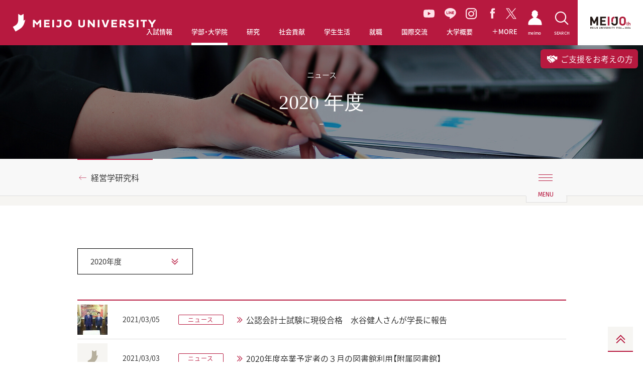

--- FILE ---
content_type: text/html; charset=UTF-8
request_url: https://www.meijo-u.ac.jp/academics/g_business/news/2020/
body_size: 74205
content:
<!DOCTYPE html>
<html lang="ja" prefix="og: http://ogp.me/ns# fb: http://ogp.me/ns/fb# article: http://ogp.me/ns/article#" class="no-js">
<head>
<!-- Google Tag Manager -->
<script>(function(w,d,s,l,i){w[l]=w[l]||[];w[l].push({'gtm.start':
new Date().getTime(),event:'gtm.js'});var f=d.getElementsByTagName(s)[0],
j=d.createElement(s),dl=l!='dataLayer'?'&l='+l:'';j.async=true;j.src=
'https://www.googletagmanager.com/gtm.js?id='+i+dl;f.parentNode.insertBefore(j,f);
})(window,document,'script','dataLayer','GTM-PV4J7SM');</script>
<!-- End Google Tag Manager -->
    <meta charset="UTF-8">
    <meta http-equiv="X-UA-Compatible" content="IE=edge">
    <meta name="viewport" content="width=device-width, user-scalable=yes">
    <meta name="format-detection" content="telephone=no,address=no,email=no">
    <meta property="og:title" content=" 2020 年度ニュースリスト｜経営学研究科｜学部・大学院｜名城大学">
    <meta property="og:description" content="愛知県名古屋市にある私立大学。入試情報、教育制度、キャンパスライフ、就職情報。">
    <meta property="og:type" content="article">
    <meta property="og:url" content="https://www.meijo-u.ac.jp/academics/g_business/news/2020/">
    <meta property="og:image" content="https://www.meijo-u.ac.jp/ogp.png">
    <meta property="og:site_name" content="名城大学">
    <title> 2020 年度ニュースリスト｜経営学研究科｜学部・大学院｜名城大学</title>
    <meta name="Keywords" content="名城,大学,入試,受験,オープンキャンパス,進学,相談" />
    <meta name="Description" content="愛知県名古屋市にある私立大学。入試情報、教育制度、キャンパスライフ、就職情報。" />
    <meta name="theme-color" content="#ffffff">
<link rel="apple-touch-icon" sizes="180x180" href="/apple-touch-icon.png">
<link rel="icon" type="image/png" sizes="32x32" href="/favicon-32x32.png">
<link rel="icon" type="image/png" sizes="16x16" href="/favicon-16x16.png">
<link rel="mask-icon" sizes="any" href="/safari-pinned-tab.svg" color="#b7193f">
<link href="https://fonts.googleapis.com/earlyaccess/notosansjapanese.css" rel="stylesheet">
<link href="https://fonts.googleapis.com/css?family=Fira+Sans" rel="stylesheet">
<link href="https://fonts.googleapis.com/css?family=Cinzel" rel="stylesheet">
<link href="https://fonts.googleapis.com/css?family=Montserrat:400,700" rel="stylesheet">
<link href="https://fonts.googleapis.com/css?family=Oswald" rel="stylesheet">
<link href="/assets/css/common.css?v=1768869198" rel="stylesheet">
<link href="/assets/css/print.css" rel="stylesheet" media="print">
</head>

<body id="g_business">
<!-- Google Tag Manager (noscript) -->
<noscript><iframe src="https://www.googletagmanager.com/ns.html?id=GTM-PV4J7SM"
height="0" width="0" style="display:none;visibility:hidden"></iframe></noscript>
<!-- End Google Tag Manager (noscript) -->
    <div class="l-document">
        <header class="l-header l-header--jp">
  <h1 class="l-header_logo">
    <a href="/">
      <!-- <i class="icon-meijo-symbolmark_01"></i> -->
      <img src="/assets/images/logo-meijo01.svg" alt="MEIJO UNIVERSITY">
    </a>
  </h1>
  <ul class="l-header_gnav_socials">
    <li>
    <a href="https://www.youtube.com/channel/UC8nJl7z3Ibkofcvi6WtCW-w" target="_blank" class="youtube">
      <svg id="Group_35" data-name="Group 35" xmlns="http://www.w3.org/2000/svg" xmlns:xlink="http://www.w3.org/1999/xlink" width="22.393" height="15.777" viewBox="0 0 22.393 15.777">
      <defs>
        <clipPath id="clip-path">
        <rect id="Rectangle_15" data-name="Rectangle 15" width="22.393" height="15.777" fill="#ffe2e9"/>
        </clipPath>
      </defs>
      <g id="Group_19" data-name="Group 19" transform="translate(0 0)" clip-path="url(#clip-path)">
        <path id="Path_51" data-name="Path 51" d="M21.925,2.464A2.815,2.815,0,0,0,19.945.471C18.2,0,11.2,0,11.2,0s-7,0-8.749.471A2.814,2.814,0,0,0,.468,2.464,29.525,29.525,0,0,0,0,7.888a29.53,29.53,0,0,0,.468,5.425,2.814,2.814,0,0,0,1.98,1.993c1.747.471,8.749.471,8.749.471s7,0,8.749-.471a2.815,2.815,0,0,0,1.98-1.993,29.538,29.538,0,0,0,.468-5.425,29.533,29.533,0,0,0-.468-5.425M8.906,11.218V4.559l5.853,3.329Z" transform="translate(0 0)" fill="#ffe2e9"/>
      </g>
      </svg>
    </a>
    </li>
    <li><a href="https://page.line.me/meijonavi" target="_blank" class="line"><i class="icon-line_01"></i></a></li>
    <li><a href="https://www.instagram.com/meijo_university/?hl=ja" target="_blank" class="instagram"><i class="icon-instagram_01"></i></a></li>
    <li><a href="https://www.facebook.com/meijo.university" target="_blank" class="facebook"><i class="icon-facebook_01"></i></a></li>
    <li><a href="https://twitter.com/meijo_univ" target="_blank" class="twitter"><svg xmlns="http://www.w3.org/2000/svg" width="20.746" height="21.202" viewBox="0 0 20.746 21.202"><path id="Path_83" data-name="Path 83" d="M9.84,11.892h0l-.821-1.174L2.49,1.378H5.3L10.57,8.915l.821,1.174,6.85,9.8H15.43ZM18.24,0,11.534,7.8,6.178,0H0L8.1,11.788,0,21.2H1.83L8.912,12.97,14.568,21.2h6.178l-8.4-12.224h0L20.07,0Z" fill="#ffe2e9"/></svg></a></li>
  </ul>
  <nav class="l-header_gnav">
    <ul class="l-header_gnav_list">
      <li class="l-header_gnav_list_item l-header_gnav_list_item-admissions">
        <p>
          <a href="/admissions/" target="_blank">
            <i class="icon-arrow-right_01"></i>入試情報
          </a>
        </p>
      </li>
      <li class="l-header_gnav_list_item l-header_gnav_list_item-academics js-action-accordion" data-device="tablet">
        <p>
          <a href="/academics/" class="js-action-accordion-title js-action-headermodal" data-headermodal="academics" data-action="hover">
            <i class="icon-plus_01"></i>学部・大学院
          </a>
        </p>
        <ul class="js-action-accordion-body">
          <li><p><a href="/academics/"><i class="icon-arrow-right_01"></i>学部・大学院TOP</a></p></li>
          <li><p><a href="/academics/tc/"><i class="icon-arrow-right_01"></i>教職・学芸員課程</a></p></li>
          <li><p><a href="/academics/diploma.html"><i class="icon-arrow-right_01"></i>学位授与方針対応表・履修系統図</a></p></li>
          <li><p><a href="/academics/education/"><i class="icon-arrow-right_01"></i>教育への取り組み</a></p></li>
        </ul>
      </li>
      <li class="l-header_gnav_list_item l-header_gnav_list_item-research js-action-accordion" data-device="tablet">
        <p>
          <a href="/research/" class="js-action-accordion-title js-action-headermodal" data-headermodal="research" data-action="hover">
            <i class="icon-plus_01"></i>研究
          </a>
        </p>
        <ul class="js-action-accordion-body">
          <li><p><a href="/research/"><i class="icon-arrow-right_01"></i>研究TOP</a></p></li>
          <li><p><a href="https://sangaku.meijo-u.ac.jp/" target="_blank"><i class="icon-arrow-right_01"></i>産官学連携・研究支援サイト（MRCS）<i class="icon-link_01"></i></a></p></li>
        </ul>
      </li>
      <li class="l-header_gnav_list_item l-header_gnav_list_item-social js-action-accordion" data-device="tablet">
        <p>
          <a href="/social/" class="js-action-accordion-title js-action-headermodal" data-headermodal="social" data-action="hover">
            <i class="icon-plus_01"></i>社会貢献
          </a>
        </p>
        <ul class="js-action-accordion-body">
          <li><p><a href="/social/"><i class="icon-arrow-right_01"></i>社会貢献TOP</a></p></li>
          <li><p><a href="https://plat.meijo-u.ac.jp/" target="_blank"><i class="icon-arrow-right_01"></i>社会連携PLAT</a></p></li>
          <li><p><a href="/social/contribution/"><i class="icon-arrow-right_01"></i>公開講座・出前講義</a></p></li>
          <li><p><a href="/social/partnership.html"><i class="icon-arrow-right_01"></i>社会連携に関する協定</a></p></li>
        </ul>
      </li>
      <li class="l-header_gnav_list_item l-header_gnav_list_item-campus js-action-accordion" data-device="tablet">
        <p>
          <a href="/campus/" class="js-action-accordion-title js-action-headermodal" data-headermodal="campus" data-action="hover">
            <i class="icon-plus_01"></i>学生生活
          </a>
        </p>
        <ul class="js-action-accordion-body">
          <li><p><a href="/campus/"><i class="icon-arrow-right_01"></i>学生生活TOP</a></p></li>
          <li><p><a href="/campus/tuition/"><i class="icon-arrow-right_01"></i>学費</a></p></li>
          <li><p><a href="/campus/support/index.html"><i class="icon-arrow-right_01"></i>奨学金</a></p></li>
          <li><p><a href="/campus/activities/"><i class="icon-arrow-right_01"></i>課外活動</a></p></li>
          <li><p><a href="/campus/info/"><i class="icon-arrow-right_01"></i>学修ガイド</a></p></li>
          <li><p><a href="/campus/application/"><i class="icon-arrow-right_01"></i>各種申請</a></p></li>
          <li><p><a href="/campus/life/"><i class="icon-arrow-right_01"></i>生活情報</a></p></li>
        </ul>
      </li>
      <li class="l-header_gnav_list_item l-header_gnav_list_item-career js-action-accordion" data-device="tablet">
        <p>
          <a href="/career/" class="js-action-accordion-title js-action-headermodal" data-headermodal="career" data-action="hover">
            <i class="icon-plus_01"></i>就職
          </a>
        </p>
        <ul class="js-action-accordion-body">
          <li><p><a href="/career/"><i class="icon-arrow-right_01"></i>就職TOP</a></p></li>
          <li><p><a href="/career/results/"><i class="icon-arrow-right_01"></i>就職進路実績</a></p></li>
          <li><p><a href="/career/qualification/"><i class="icon-arrow-right_01"></i>公務員・資格取得支援（エクステンション）</a></p></li>
          <li><p><a href="/career/mcap/"><i class="icon-arrow-right_01"></i>エアライン就職サポート【M-CAP】</a></p></li>
          <li><p><a href="/career/internship/"><i class="icon-arrow-right_01"></i>インターンシップ支援</a></p></li>
          <li><p><a href="/career/center.html"><i class="icon-arrow-right_01"></i>キャリアセンター</a></p></li>
          <li><p><a href="/career/international_st/"><i class="icon-arrow-right_01"></i>愛岐留学生就職支援コンソーシアム</a></p></li>
        </ul>
      </li>
      <li class="l-header_gnav_list_item l-header_gnav_list_item-international js-action-accordion" data-device="tablet">
        <p>
          <a href="/international/" class="js-action-accordion-title js-action-headermodal" data-headermodal="international" data-action="hover">
            <i class="icon-plus_01"></i>国際交流
          </a>
        </p>
        <ul class="js-action-accordion-body">
          <li><p><a href="/international/" target="_blank"><i class="icon-arrow-right_01"></i>国際交流TOP</a></p></li>
          <li><p><a href="/international/#Mid-and-Long-term-Study-Abroad-Programs" target="_blank"><i class="icon-arrow-right_01"></i>中長期留学</a></p></li>
          <li><p><a href="/international/#box-second" target="_blank"><i class="icon-arrow-right_01"></i>海外英語研修</a></p></li>
          <li><p><a href="/international/#advantage03" target="_blank"><i class="icon-arrow-right_01"></i>国際専門研修</a></p></li>
          <li><p><a href="/international/#advantage04" target="_blank"><i class="icon-arrow-right_01"></i>グローバルプラザ</a></p></li>
          <li><p><a href="/international/#advantage05" target="_blank"><i class="icon-arrow-right_01"></i>スチューデントアシスタント</a></p></li>
          <li><p><a href="/international/#advantage06" target="_blank"><i class="icon-arrow-right_01"></i>留学生と交流</a></p></li>
          <li><p><a href="/international/#advantage07" target="_blank"><i class="icon-arrow-right_01"></i>オンラインプログラム</a></p></li>
        </ul>
      </li>
      <li class="l-header_gnav_list_item l-header_gnav_list_item-about js-action-accordion" data-device="tablet">
        <p>
          <a href="/about/" class="js-action-accordion-title js-action-headermodal" data-headermodal="about" data-action="hover">
            <i class="icon-plus_01"></i>大学概要
          </a>
        </p>
        <ul class="js-action-accordion-body">
          <li><p><a href="/about/"><i class="icon-arrow-right_01"></i>大学概要TOP</a></p></li>
          <li><p><a href="/about/outline/"><i class="icon-arrow-right_01"></i>大学基本情報</a></p></li>
          <li><p><a href="/about/message.html"><i class="icon-arrow-right_01"></i>学長・理事長挨拶</a></p></li>
          <li><p><a href="/about/ms26/"><i class="icon-arrow-right_01"></i>名城大学基本戦略MS-26</a></p></li>
          <li><p><a href="/about/campus/"><i class="icon-arrow-right_01"></i>キャンパス・施設紹介</a></p></li>
          <li><p><a href="/about/action/"><i class="icon-arrow-right_01"></i>本学の取り組み</a></p></li>
          <li><p><a href="/about/fund/"><i class="icon-arrow-right_01"></i>名城大学への募金・寄附</a></p></li>
          <li><p><a href="/about/public/"><i class="icon-arrow-right_01"></i>情報公開</a></p></li>
        </ul>
      </li>
      <li class="l-header_gnav_list_item l-header_gnav_list_item-more js-action-accordion" data-device="tablet">
        <p>
          <a href="javascript:void(0);" class="js-action-accordion-title js-action-headermodal" data-headermodal="more" data-action="hover">
            <i class="icon-plus_01"></i>
            <i class="icon-plus_01"></i>MORE
          </a>
        </p>
        <ul class="js-action-accordion-body">
          <li><p><a href="/about/ms26/manabi/activity/"><i class="icon-arrow-right_01"></i>学びのコミュニティ創出支援事業</a>
 <!--
            <a href="/about/ms26/manabi/activity/" class="l-header_modal-banner-wrap">
              <span class="l-header_modal-banner"><img src="/assets/images/banner/bnr-more01.jpg" alt=""></span>
            </a>
-->
          </p></li>
          <li><p><a href="/about/ms26/manabi/activity-e/"><i class="icon-arrow-right_01"></i>Enjoy Learning プロジェクト</a></p></li>
          <li><p><a href="/challengers/"><i class="icon-arrow-right_01"></i>チャレンジ支援プログラム</a></p></li>
          <li><p><a href="/sp/carbon_neutral/"><i class="icon-arrow-right_01"></i>カーボンニュートラル推進</a></p></li>
          <li><p><a href="https://plat.meijo-u.ac.jp/entrepreneurship/"><i class="icon-arrow-right_01"></i>アントレプレナーシップ教育</a></p></li>
          <li><p><a href="/sp/datascience2022/"><i class="icon-arrow-right_01"></i>データサイエンス教育の充実へ</a></p></li>
          <li>
            <p>
              <a href="/mag/"><i class="icon-arrow-right_01"></i>MEIJO MAG</a>
            </p>
            <ul class="l-header_gnav_sub l-header_gnav_sub-2col">
              <li>
                <p>
                  <a href="/mag/feature-people/" data-mh="gnav">
                    <i class="icon-arrow-right_01"></i>FEATURE PEOPLE
                  </a>
                  <a href="/mag/feature-people/" class="l-header_modal-banner-wrap">
                    <span class="l-header_modal-banner"><img src="/assets/images/banner/bnr-people.jpg" alt=""></span>
                  </a>
                </p>
              </li>
              <li>
                <p>
                  <a href="/mag/good-fellows/" data-mh="gnav">
                    <i class="icon-arrow-right_01"></i>Good Fellows
                  </a>
                  <a href="/mag/good-fellows/" class="l-header_modal-banner-wrap">
                    <span class="l-header_modal-banner"><img src="/assets/images/banner/bnr-good-fellows.jpg" alt=""></span>
                  </a>
                </p>
              </li>
              <li>
                <p>
                  <a href="/mag/diamond/" data-mh="gnav">
                    <i class="icon-arrow-right_01"></i>MEIJO DIAMOND
                  </a>
                  <a href="/mag/diamond/" class="l-header_modal-banner-wrap">
                    <span class="l-header_modal-banner"><img src="/assets/images/banner/bnr-diamond.jpg" alt=""></span>
                  </a>
                </p>
              </li>
              <li>
                <p>
                  <a href="/mag/hello-world/" data-mh="gnav">
                    <i class="icon-arrow-right_01"></i>HELLO WORLD！
                  </a>
                  <a href="/mag/hello-world/" class="l-header_modal-banner-wrap">
                    <span class="l-header_modal-banner"><img src="/assets/images/banner/bnr-world.jpg" alt=""></span>
                  </a>
                </p>
              </li>
              <li>
                <p>
                  <a href="/mag/susume/" data-mh="gnav">
                    <i class="icon-arrow-right_01"></i>名城大のススメ！
                  </a>
                  <a href="/mag/susume/" class="l-header_modal-banner-wrap">
                    <span class="l-header_modal-banner"><img src="/assets/images/banner/bnr-susume.jpg" alt=""></span>
                  </a>
                </p>
              </li>
              <li>
                <p>
                  <a href="/mag/manabi/" data-mh="gnav">
                    <i class="icon-arrow-right_01"></i>学びのコミュニティ
                  </a>
                  <a href="/mag/manabi/" class="l-header_modal-banner-wrap">
                    <span class="l-header_modal-banner"><img src="/assets/images/banner/bnr-community.jpg" alt=""></span>
                  </a>
                </p>
              </li>
              <li>
                <p>
                  <a href="/mag/meiple/" data-mh="gnav">
                    <i class="icon-arrow-right_01"></i>MEIPLE
                  </a>
                  <a href="/mag/meiple/" class="l-header_modal-banner-wrap">
                    <span class="l-header_modal-banner"><img src="/assets/images/banner/bnr-meiple.jpg" alt=""></span>
                  </a>
                </p>
              </li>
              <li>
                <p>
                  <a href="/mag/meiple/" data-mh="gnav">
                    <i class="icon-arrow-right_01"></i>CAMPUS FIRE MAP
                  </a>
                  <a href="/mag/campusfiremap/" class="l-header_modal-banner-wrap">
                    <span class="l-header_modal-banner"><img src="/assets/images/banner/bnr-campusfire.jpg" alt=""></span>
                  </a>
                </p>
              </li>
              <li>
                <p>
                  <a href="/mag/meiple/" data-mh="gnav">
                    <i class="icon-arrow-right_01"></i>TUNE UP MEIJO!
                  </a>
                  <a href="/mag/tuneup/" class="l-header_modal-banner-wrap">
                    <span class="l-header_modal-banner"><img src="/assets/images/banner/bnr-tuneup.jpg" alt=""></span>
                  </a>
                </p>
              </li>

            </ul>
          </li>
          <li>
            <p>
              <a href="/sp/meijoresearch/"><i class="icon-arrow-right_01"></i>MEIJO RESEARCH</a>
            </p>
            <ul class="l-header_gnav_sub l-header_gnav_sub-2col">
              <li>
                <p>
                  <a href="/sp/meijoresearch/researcher/" data-mh="gnav">
                    <i class="icon-arrow-right_01"></i>世界レベルの研究者たち
                  </a>
                  <a href="/sp/meijoresearch/researcher/" class="l-header_modal-banner-wrap">
                    <span class="l-header_modal-banner"><img src="/assets/images/banner/bnr-research01.jpg" alt=""></span>
                  </a>
                </p>
              </li>
              <li>
                <p>
                  <a href="/nobel/" data-mh="gnav">
                    <i class="icon-arrow-right_01"></i>赤﨑・天野・吉野ノーベル賞受賞記念展示室
                  </a>
                  <a href="/nobel/" class="l-header_modal-banner-wrap">
                    <span class="l-header_modal-banner"><img src="/assets/images/banner/bnr-research02.jpg" alt=""></span>
                  </a>
                </p>
              </li>
            </ul>
          </li>
        </ul>
      </li>
    </ul>
    <ul class="l-header_gnav_special">
      <li>
        <a href="/mag/">
          <i class="icon-arrow-right_01"></i>
          <span class="b-ff-en-meijomag">MEIJO MAG</span>
        </a>
      </li>
      <li>
        <a href="/sp/meijoresearch/">
          <i class="icon-arrow-right_01"></i>
          <span class="b-ff-en-sansserif">MEIJO RESEARCH</span>
        </a>
      </li>
    </ul>
    <ul class="l-header_gnav_contact">
      </mt:Ignore>
      <li>
        <a href="https://www.meijo-u.ac.jp/admissions/pamphlet/request.html" target="_blank">資料請求
          <i class="icon-link_01"></i>
        </a>
      </li>
      </mt:Ignore>
      <li>
        <a href="https://f.msgs.jp/webapp/form/19002_wccb_1/index.do" target="_blank">取材・お問い合わせ</a>
      </li>
    </ul>
    <ul class="l-header_gnav_other">
      <li>
        <a href="/english/">ENGLISH</a>
      </li>
      <li>
        <a href="https://portal.meijo-u.ac.jp/api/saml/login" target="_blank">統合ポータルサイト
          <i class="icon-link_01"></i>
        </a>
      </li>
    </ul>
  </nav>
  <p class="l-header_toggle">
    <button type="button" class="js-action-headertoggle">
      <i></i>
    </button>
  </p>
  <nav class="l-header_snav">
    <ul class="l-header_snav_list">
      <li class="l-header_snav_list_item l-header_snav_list_item-student">
        <a href="/student_staff/">
          <i class="icon-students"></i>
          <span>meimo</span>
        </a>
      </li>
      <li class="l-header_snav_list_item l-header_snav_list_item-access">
        <a href="javascript:void(0);" class="js-action-headermodal" data-headermodal="access">
          <i class="icon-access_01"></i>
          <span>ACCESS</span>
        </a>
      </li>
      <li class="l-header_snav_list_item l-header_snav_list_item-search">
        <a href="javascript:void(0);" class="js-action-headermodal" data-headermodal="search">
          <i class="icon-search_01"></i>
          <span>SEARCH</span>
        </a>
      </li>
    </ul>
  </nav>
  <nav class="l-header_language">
    <ul>
      <li>
        <span class="is-active">
          <span>JP</span>
        </span>
      </li>
      <li>
        <a href="/english/">
          <span>EN</span>
        </a>
      </li>
    </ul>
  </nav>
  <a href="/100th/" class="l-header_100th" target="_blank">
    <img src="/assets/images/logo-meijo-100th-top.svg" alt="名城大学100周年サイト">
  </a>
  <nav class="l-header_modal no-bg" data-headermodal="academics">
    <div class="l-header_modal_inner">
      <p class="l-header_modal_top">
        <a href="/academics/"><i class="icon-arrow-right_01"></i>学部・大学院TOP</a>
      </p>
      <p class="l-header_modal_sub-title">学部</p>
      <ul class="l-header_modal_list l-header_modal_list-academics">
        <li><a href="/academics/law/"><i class="icon-arrow-right_01"></i>法学部</a></li>
        <li><a href="/academics/business/"><i class="icon-arrow-right_01"></i>経営学部</a></li>
        <li><a href="/academics/economics/"><i class="icon-arrow-right_01"></i>経済学部</a></li>
        <li><a href="/academics/foreign/"><i class="icon-arrow-right_01"></i>外国語学部</a></li>
        <li><a href="/academics/human/"><i class="icon-arrow-right_01"></i>人間学部</a></li>
        <li><a href="/academics/urban/"><i class="icon-arrow-right_01"></i>都市情報学部</a></li>
        <li><a href="/academics/info_eng/"><i class="icon-arrow-right_01"></i>情報工学部</a></li>
        <li><a href="/academics/sci_tech/"><i class="icon-arrow-right_01"></i>理工学部</a></li>
        <li><a href="/academics/agriculture/"><i class="icon-arrow-right_01"></i>農学部</a></li>
        <li><a href="/academics/pharmacy/"><i class="icon-arrow-right_01"></i>薬学部</a></li>
      </ul>
      <hr>
      <p class="l-header_modal_sub-title">大学院</p>
      <ul class="l-header_modal_list l-header_modal_list-academics">
        <li><a href="/academics/g_law/"><i class="icon-arrow-right_01"></i>法学研究科</a></li>
        <li><a href="/academics/g_business/"><i class="icon-arrow-right_01"></i>経営学研究科</a></li>
        <li><a href="/academics/g_economics/"><i class="icon-arrow-right_01"></i>経済学研究科</a></li>
        <li><a href="/academics/g_human/"><i class="icon-arrow-right_01"></i>人間学研究科</a></li>
        <li><a href="/academics/g_urban/"><i class="icon-arrow-right_01"></i>都市情報学研究科</a></li>
        <li><a href="/academics/g_info_eng/"><i class="icon-arrow-right_01"></i>情報工学研究科</a></li>
        <li><a href="/academics/g_sci_tech/"><i class="icon-arrow-right_01"></i>理工学研究科</a></li>
        <li><a href="/academics/g_agriculture/"><i class="icon-arrow-right_01"></i>農学研究科</a></li>
        <li><a href="/academics/g_pharmacy/"><i class="icon-arrow-right_01"></i>薬学研究科</a></li>
        <li><a href="/academics/g_env_human/"><i class="icon-arrow-right_01"></i>総合学術研究科</a></li>
      </ul>
      <hr>
      <ul class="l-header_modal_list l-header_modal_list-academics">
        <li><a href="/academics/tc/"><i class="icon-arrow-right_01"></i>教職・学芸員課程</a></li>
        <li><a href="/academics/education/"><i class="icon-arrow-right_01"></i>教育への取り組み</a></li>
        <li class="w2col"><a href="/academics/diploma.html"><i class="icon-arrow-right_01"></i>学位授与方針対応表・履修系統図</a></li>
      </ul>
    </div>
    <div class="l-header_modal_bg js-action-headermodal-close"></div>
  </nav>
  <nav class="l-header_modal no-bg is-horizontal" data-headermodal="research">
    <div class="l-header_modal_inner">
      <p class="l-header_modal_top">
        <a href="/research/"><i class="icon-arrow-right_01"></i>研究TOP</a>
      </p>
      <ul class="l-header_modal_list l-header_modal_list-research">
        <li><a href="https://sangaku.meijo-u.ac.jp/" target="_blank"><i class="icon-arrow-right_01"></i>産官学連携・研究支援サイト（MRCS）<i class="icon-link_01"></i></a></li>
      </ul>
    </div>
    <div class="l-header_modal_bg js-action-headermodal-close"></div>
  </nav>
  <nav class="l-header_modal no-bg is-horizontal" data-headermodal="social">
    <div class="l-header_modal_inner">
      <p class="l-header_modal_top">
        <a href="/social/"><i class="icon-arrow-right_01"></i>社会貢献TOP</a>
      </p>
      <ul class="l-header_modal_list l-header_modal_list-social">
        <li><a href="https://plat.meijo-u.ac.jp/" target="_blank"><i class="icon-arrow-right_01"></i>社会連携PLAT<i class="icon-link_01"></i></a></li>
        <li><a href="/social/contribution/"><i class="icon-arrow-right_01"></i>公開講座・出前講義</a></li>
        <li><a href="/social/partnership.html"><i class="icon-arrow-right_01"></i>社会連携に関する協定</a></li>
      </ul>
    </div>
    <div class="l-header_modal_bg js-action-headermodal-close"></div>
  </nav>
  <nav class="l-header_modal no-bg is-horizontal" data-headermodal="campus">
    <div class="l-header_modal_inner">
      <p class="l-header_modal_top">
        <a href="/campus/"><i class="icon-arrow-right_01"></i>学生生活TOP</a>
      </p>
      <ul class="l-header_modal_list l-header_modal_list-campus">
        <li><a href="/campus/tuition/"><i class="icon-arrow-right_01"></i>学費</a></li>
        <li><a href="/campus/support/index.html"><i class="icon-arrow-right_01"></i>奨学金</a></li>
        <li><a href="/campus/activities/"><i class="icon-arrow-right_01"></i>課外活動</a></li>
        <li><a href="/campus/info/"><i class="icon-arrow-right_01"></i>学修ガイド</a></li>
        <li><a href="/campus/application/"><i class="icon-arrow-right_01"></i>各種申請</a></li>
        <li><a href="/campus/life/"><i class="icon-arrow-right_01"></i>生活情報</a></li>
      </ul>
    </div>
    <div class="l-header_modal_bg js-action-headermodal-close"></div>
  </nav>
  <nav class="l-header_modal no-bg is-horizontal" data-headermodal="career">
    <div class="l-header_modal_inner">
      <p class="l-header_modal_top">
        <a href="/career/"><i class="icon-arrow-right_01"></i>就職TOP</a>
      </p>
      <ul class="l-header_modal_list l-header_modal_list-career">
        <li><a href="/career/results/"><i class="icon-arrow-right_01"></i>就職進路実績</a></li>
        <li><a href="/career/qualification/"><i class="icon-arrow-right_01"></i>公務員・資格取得支援（エクステンション）</a></li>
        <li><a href="/career/mcap/"><i class="icon-arrow-right_01"></i>エアライン就職サポート【M-CAP】</a></li>
        <li><a href="/career/internship/"><i class="icon-arrow-right_01"></i>インターンシップ支援</a></li>
        <li><a href="/career/center.html"><i class="icon-arrow-right_01"></i>キャリアセンター</a></li>
        <li><a href="/career/international_st/"><i class="icon-arrow-right_01"></i>愛岐留学生就職支援コンソーシアム</a></li>
      </ul>
    </div>
    <div class="l-header_modal_bg js-action-headermodal-close"></div>
  </nav>
  <nav class="l-header_modal no-bg is-horizontal" data-headermodal="international">
    <div class="l-header_modal_inner">
      <p class="l-header_modal_top">
        <a href="/international/" target="_blank"><i class="icon-arrow-right_01"></i>国際交流TOP</a>
      </p>
      <ul class="l-header_modal_list l-header_modal_list-international">
        <li><a href="/international/#Mid-and-Long-term-Study-Abroad-Programs" target="_blank"><i class="icon-arrow-right_01"></i>中長期留学<i class="icon-link_01"></i></a></li>
        <li><a href="/international/#box-second" target="_blank"><i class="icon-arrow-right_01"></i>海外英語研修<i class="icon-link_01"></i></a></li>
        <li><a href="/international/#advantage03" target="_blank"><i class="icon-arrow-right_01"></i>国際専門研修<i class="icon-link_01"></i></a></li>
        <li><a href="/international/#advantage04" target="_blank"><i class="icon-arrow-right_01"></i>グローバルプラザ<i class="icon-link_01"></i></a></li>
        <li><a href="/international/#advantage05" target="_blank"><i class="icon-arrow-right_01"></i>スチューデントアシスタント<i class="icon-link_01"></i></a></li>
        <li><a href="/international/#advantage06" target="_blank"><i class="icon-arrow-right_01"></i>留学生と交流<i class="icon-link_01"></i></a></li>
        <li><a href="/international/#advantage07" target="_blank"><i class="icon-arrow-right_01"></i>オンラインプログラム<i class="icon-link_01"></i></a></li>
      </ul>
    </div>
    <div class="l-header_modal_bg js-action-headermodal-close"></div>
  </nav>
  <nav class="l-header_modal no-bg is-horizontal" data-headermodal="about">
    <div class="l-header_modal_inner">
      <p class="l-header_modal_top">
        <a href="/about/"><i class="icon-arrow-right_01"></i>大学概要TOP</a>
      </p>
      <ul class="l-header_modal_list l-header_modal_list-about">
        <li><a href="/about/outline/"><i class="icon-arrow-right_01"></i>大学基本情報</a></li>
        <li><a href="/about/message.html"><i class="icon-arrow-right_01"></i>学長・理事長挨拶</a></li>
        <li><a href="/about/ms26/"><i class="icon-arrow-right_01"></i>名城大学基本戦略MS-26</a></li>
        <li><a href="/about/campus/"><i class="icon-arrow-right_01"></i>キャンパス・施設紹介</a></li>
        <li><a href="/about/action/"><i class="icon-arrow-right_01"></i>本学の取り組み</a></li>
        <li><a href="/about/fund/"><i class="icon-arrow-right_01"></i>名城大学への募金・寄附</a></li>
        <li><a href="/about/public/"><i class="icon-arrow-right_01"></i>情報公開</a></li>
      </ul>
    </div>
    <div class="l-header_modal_bg js-action-headermodal-close"></div>
  </nav>
  <nav class="l-header_modal no-bg" data-headermodal="more">
    <div class="l-header_modal_inner">
      <div class="l-header_modal_more_wrapper">
        <div class="l-header_modal_more_col">
          <ul class="l-header_modal_list l-header_modal_list-more">
            <li>
              <a href="/about/ms26/manabi/activity/"><i class="icon-arrow-right_01"></i>学びのコミュニティ創出支援事業</a>
              <!--
              <a href="/about/ms26/manabi/activity/">
                <span class="l-header_modal-banner"><img src="/assets/images/banner/bnr-more01.jpg" alt=""></span>
              </a>
              -->
            </li>
            <li><a href="/about/ms26/manabi/activity-e/"><i class="icon-arrow-right_01"></i>Enjoy Learning プロジェクト</a></li>
            <li><a href="/challengers/"><i class="icon-arrow-right_01"></i>チャレンジ支援プログラム</a></li>
            <li><a href="/sp/carbon_neutral/"><i class="icon-arrow-right_01"></i>カーボンニュートラル推進</a></li>
          <li><a href="https://plat.meijo-u.ac.jp/entrepreneurship/"><i class="icon-arrow-right_01"></i>アントレプレナーシップ教育</a></li>
          <li><a href="/sp/datascience2022/"><i class="icon-arrow-right_01"></i>データサイエンス教育の充実へ</a></li>
          </ul>
        </div>
        <div class="l-header_modal_more_col">
          <ul class="l-header_modal_list l-header_modal_list-more">
            <li><a href="/mag/"><i class="icon-arrow-right_01"></i>MEIJO MAG</a></li>
          </ul>
          <ul class="l-header_modal_list-banner">
            <li><a href="/mag/good-fellows/">
              <span class="l-header_modal-banner"><img src="/assets/images/banner/bnr-good-fellows.jpg" alt="Good Fellows"></span>
            </a></li>
            <li><a href="/mag/feature-people/">
              <span class="l-header_modal-banner"><img src="/assets/images/banner/bnr-people.jpg" alt="FEATURE PEOPLE"></span>
            </a></li>
            <li><a href="/mag/hello-world/">
              <span class="l-header_modal-banner"><img src="/assets/images/banner/bnr-world.jpg" alt="HELLO WORLD！"></span>
            </a></li>
            <li><a href="/mag/diamond/">
              <span class="l-header_modal-banner"><img src="/assets/images/banner/bnr-diamond.jpg" alt="MEIJO DIAMOND"></span>
            </a></li>
            <li><a href="/mag/manabi/">
              <span class="l-header_modal-banner"><img src="/assets/images/banner/bnr-community.jpg" alt="学びのコミュニティ"></span>
            </a></li>
            <li><a href="/mag/susume/">
              <span class="l-header_modal-banner"><img src="/assets/images/banner/bnr-susume.jpg" alt="名城大のススメ！"></span>
            </a></li>
            <li><a href="/mag/meiple/">
              <span class="l-header_modal-banner"><img src="/assets/images/banner/bnr-meiple.jpg" alt="MEIPLE"></span>
            </a></li>
            <li><a href="/mag/campusfiremap/">
              <span class="l-header_modal-banner"><img src="/assets/images/banner/bnr-campusfire.jpg" alt="CAMPUS FIRE MAP"></span>
            </a></li>
            <li><a href="/mag/tuneup/">
              <span class="l-header_modal-banner"><img src="/assets/images/banner/bnr-tuneup.jpg" alt="TUNE UP MEIJO!"></span>
            </a></li>

          </ul>
        </div>
        <div class="l-header_modal_more_col">
          <ul class="l-header_modal_list l-header_modal_list-more">
            <li><a href="/sp/meijoresearch/"><i class="icon-arrow-right_01"></i>MEIJO RESEARCH</a></li>
          </ul>
          <ul class="l-header_modal_list-banner">
            <li><a href="/sp/meijoresearch/researcher/">
              <span class="l-header_modal-banner"><img src="/assets/images/banner/bnr-research01.jpg" alt="世界レベルの研究者たち"></span>
            </a></li>
            <li><a href="/nobel/">
              <span class="l-header_modal-banner"><img src="/assets/images/banner/bnr-research02.jpg" alt="赤﨑・天野・吉野ノーベル賞受賞記念展示室"></span>
            </a></li>
          </ul>
        </div>
      </div>
    </div>
    <div class="l-header_modal_bg js-action-headermodal-close"></div>
  </nav>
  
  <nav class="l-header_modal" data-headermodal="access">
    <div class="l-header_modal_inner">
      <h2 class="l-header_modal_hdg">
        <i class="icon-access_01"></i>
        <span>ACCESS</span>
      </h2>
      <ul class="l-header_modal_list l-header_modal_list-access">
        <li>
          <a href="/about/campus/tempaku.html">
            <i class="icon-arrow-right_01"></i>天白キャンパス
          </a>
        </li>
        <li>
          <a href="/about/campus/yagoto.html">
            <i class="icon-arrow-right_01"></i>八事キャンパス
          </a>
        </li>
        <li>
          <a href="/about/campus/dome.html">
            <i class="icon-arrow-right_01"></i>ナゴヤドーム前キャンパス
          </a>
        </li>
        <li>
          <a href="/about/campus/farm.html">
            <i class="icon-arrow-right_01"></i>春日井（鷹来）キャンパス附属農場
          </a>
        </li>
        <li>
          <a href="/about/campus/nisshin.html">
            <i class="icon-arrow-right_01"></i>日進キャンパス（総合グラウンド）
          </a>
        </li>
        <li>
          <a href="/about/campus/highschool.html">
            <i class="icon-arrow-right_01"></i>附属高等学校
          </a>
        </li>
      </ul>
      <button class="l-header_modal_close js-action-headermodal-close">
        <i class="icon-close_01"></i>
      </button>
    </div>
    <div class="l-header_modal_bg js-action-headermodal-close"></div>
  </nav>
  <nav class="l-header_modal" data-headermodal="search">
    <div class="l-header_modal_inner">
      <h2 class="l-header_modal_hdg">
        <i class="icon-search_01"></i>
        <span>SEARCH</span>
      </h2>
      <div class="l-header_modal_search">
        <form action="/search/" id="cse-search-box">
          <input type="hidden" name="cx" value="002002868988497249087:s7bb5bexmyi" />
          <input type="hidden" name="cof" value="FORID:10">
          <input type="hidden" name="ie" value="UTF-8">
          <input type="text" name="q" autocomplete="off" aria-autocomplete="off">
          <button type="submit">
            <i class="icon-search_01"></i>
          </button>
        </form>
      </div>
      <button class="l-header_modal_close js-action-headermodal-close">
        <i class="icon-close_01"></i>
      </button>
    </div>
    <div class="l-header_modal_bg js-action-headermodal-close"></div>
  </nav>
 <div class="bnr-kifu"><a href="/about/fund/"><i class="icon-shien_01"></i> ご支援をお考えの方</a></div>
</header>
<style>
.bnr-kifu{
  position: absolute;
  right: 10px;
  bottom: -48px;
  z-index: 1100;
  height:40px;
}
.bnr-kifu a{
  display: block;
  color:#fff;
  background-color: #b7193f;
  text-align: center;
  box-sizing: border-box;
  padding: 2px 10px 10px;
  border-radius: 6px;
  font-size:1.6rem;
  box-shadow: 0px 5px 15px 0px rgba(0, 0, 0, 0.35);
}
.bnr-kifu a i::before{
  font-size: 26px;
  position: relative;
  top: 5px;
}
@media (max-width: 1100px) {
  .bnr-kifu{
    position: fixed;
    bottom: 0;
    right: 5px;
    top: 65px;
    height:40px;
  }
}
.bnr-kifu a:hover{
  background-color: #fff;
  color: #b7193f;
  transition: all .3s ease;
}
</style>
        <main class="l-main">
            <div class="m-box_title">
                <div class="m-box_title_inner">
                    <h1 class="m-box_title_hdg"><span>ニュース</span> 2020 年度</h1>
                </div>
                <div class="m-box_title_bg b-bg-main"></div>
            </div>
                    

            <div class="m-box_pagenav js-action-localnav">
                <div class="m-box_pagenav_inner">
                    <div class="m-box_pagenav_toggle">
                    <button class="m-box_pagenav_toggle_btn js-action-localnav-btn">
                        <i><i></i></i>
                    </button>
                    </div>
                    <div class="m-list_localnav">
                    <div class="l-contents">
                        <div class="l-contents-thin">
                        <div class="m-list_localnav_inner">
                        <div class="m-list_localnav_back">
                        <a href="../../">経営学研究科</a>
                        </div>
                            <div class="m-list_localnav_list js-action-localnav-target" style="display: none;">
                            <div>                        
                                <ul>
                                    
                                    <li><a href="../2025/">2025年度</a></li>
                                    
                                    <li><a href="../2024/">2024年度</a></li>
                                    
                                    <li><a href="../2023/">2023年度</a></li>
                                    
                                    <li><a href="../2022/">2022年度</a></li>
                                    
                                    <li><a href="../2021/">2021年度</a></li>
                                    
                                    <li><a href="../2020/">2020年度</a></li>
                                    
                                    <li><a href="../2019/">2019年度</a></li>
                                    
                                    <li><a href="../2018/">2018年度</a></li>
                                    
                                </ul>
                            </div>
                            </div>
                        </div>
                        </div>
                    </div>
                    </div>
                </div>
            </div>

        
                <div class="l-contents">
                    <div class="l-contents-thin">
                    <div class="m-box_select js-action-pulldown">
                        <p class="js-action-pulldown-txt"> 2020 年度</p>
                        
                            <select>
                            <option data-href="../">最新記事</option>
                            
                            
                            <option data-href="../2025/">2025年度</option>
                            
                            
                            <option data-href="../2024/">2024年度</option>
                            
                            
                            <option data-href="../2023/">2023年度</option>
                            
                            
                            <option data-href="../2022/">2022年度</option>
                            
                            
                            <option data-href="../2021/">2021年度</option>
                            
                            
                            <option data-href="../2020/" selected>2020年度</option>
                            
                            
                            <option data-href="../2019/">2019年度</option>
                            
                            
                            <option data-href="../2018/">2018年度</option>
                            
                            </select>
                        </div>
                        <div class="m-list_news js-pagination">
                            <ul class="m-list_news_list">
                                
                                
                                
                                
                                
                                
                                
                                
                                
                                
                                
                                
                                
                                
                                
                                
                                
                                
                                
                                
                                
                                
                                
                                
                                
                                
                                
                                
                                
                                
                                
                                
                                
                                
                                
                                
                                
                                
                                
                                
                                
                                
                                
                                
                                
                                
                                
                                
                                
                                
                                
                                
                                
                                
                                
                                
                                
                                
                                
                                
                                
                                
                                
                                
                                
                                
                                
                                
                                
                                
                                
                                
                                
                                
                                
                                
                                
                                
                                
                                
                                
                                
                                
                                
                                
                                
                                
                                
                                
                                
                                
                                
                                
                                
                                
                                
                                
                                
                                
                                
                                
                                
                                
                                
                                
                                
                                
                                
                                
                                
                                
                                
                                
                                
                                
                                
                                
                                
                                
                                
                                
                                
                                
                                
                                
                                
                                
                                
                                
                                
                                
                                
                                
                                
                                
                                
                                
                                
                                
                                
                                
                                
                                
                                
                                
                                
                                
                                
                                
                                
                                
                                
                                
                                
                                
                                
                                
                                
                                
                                
                                
                                
                                
                                
                                
                                
                                
                                
                                
                                
                                
                                
                                
                                
                                
                                
                                
                                
                                
                                
                                
                                
                                
                                
                                
                                
                                
                                
                                
                                
                                
                                
                                
                                
                                
                                
                                
                                
                                
                                
                                
                                
                                
                                
                                
                                
                                
                                
                                
                                
                                
                                
                                
                                
                                
                                
                                
                                
                                
                                
                                
                                
                                
                                
                                
                                
                                
                                
                                
                                
                                
                                
                                
                                
                                
                                
                                
                                
                                
                                
                                
                                
                                
                                
                                
                                
                                
                                
                                
                                
                                
                                
                                
                                
                                
                                
                                
                                
                                
                                
                                
                                
                                
                                
                                
                                
                                
                                
                                
                                
                                
                                
                                
                                
                                
                                
                                
                                
                                
                                
                                
                                
                                
                                
                                
                                
                                
                                
                                
                                
                                
                                
                                
                                
                                
                                
                                
                                
                                
                                
                                
                                
                                
                                
                                
                                
                                
                                
                                
                                
                                
                                
                                
                                
                                
                                
                                
                                
                                
                                
                                
                                
                                
                                
                                
                                
                                
                                
                                
                                
                                
                                
                                
                                
                                
                                
                                
                                
                                
                                
                                
                                
                                
                                
                                
                                
                                
                                
                                
                                
                                
                                
                                
                                
                                
                                
                                
                                <li>
	<a href="https://www.meijo-u.ac.jp/news/detail_24474.html">
	<figure>
		
		
		
			
				<div><img src="https://www.meijo-u.ac.jp/news/assets_c/2021/03/DSC_8926-thumb-90xauto-28095.jpg" alt=""></div>
				
			
		
		
		
		<figcaption>
		<time>2021/03/05</time>
		<ul>
		
			
			
					<li>ニュース</li>
			
		
		</ul>
		<p>公認会計士試験に現役合格　水谷健人さんが学長に報告</p>
		</figcaption>
	</figure>
	</a>
</li>

                                
                                
                                
                                
                                
                                
                                
                                <li>
	<a href="https://www.meijo-u.ac.jp/news/detail_24465.html">
	<figure>
		
		
		
			
		
		
		<div></div>
		<figcaption>
		<time>2021/03/03</time>
		<ul>
		
			
			
					<li>ニュース</li>
			
		
		</ul>
		<p>2020年度卒業予定者の３月の図書館利用【附属図書館】</p>
		</figcaption>
	</figure>
	</a>
</li>

                                
                                
                                
                                
                                
                                
                                
                                <li>
	<a href="https://www.meijo-u.ac.jp/news/detail_24431.html">
	<figure>
		
		
		
			
		
		
		<div></div>
		<figcaption>
		<time>2021/02/18</time>
		<ul>
		
			
			
					<li>ニュース</li>
			
		
		</ul>
		<p>データベース「Wiley Digital Archives RAI (Royal Authropologcal Institute)」新規導入【附属図書館】</p>
		</figcaption>
	</figure>
	</a>
</li>

                                
                                
                                
                                
                                
                                
                                
                                <li>
	<a href="https://www.meijo-u.ac.jp/news/detail_24430.html">
	<figure>
		
		
		
			
		
		
		<div></div>
		<figcaption>
		<time>2021/02/17</time>
		<ul>
		
			
			
					<li>ニュース</li>
			
		
		</ul>
		<p>J-DAC「オンライン版　全国商工会議所関係資料」を導入【附属図書館】</p>
		</figcaption>
	</figure>
	</a>
</li>

                                
                                
                                
                                
                                
                                
                                
                                <li>
	<a href="https://www.meijo-u.ac.jp/news/detail_24421.html">
	<figure>
		
		
		
			
		
		
		<div></div>
		<figcaption>
		<time>2021/02/15</time>
		<ul>
		
			
			
					<li>ニュース</li>
			
		
		</ul>
		<p>「RISA 統計資料統合データベース」コンテンツを追加【附属図書館】</p>
		</figcaption>
	</figure>
	</a>
</li>

                                
                                
                                
                                
                                
                                
                                
                                <li>
	<a href="https://www.meijo-u.ac.jp/news/detail_24420.html">
	<figure>
		
		
		
			
		
		
		<div></div>
		<figcaption>
		<time>2021/02/15</time>
		<ul>
		
			
			
					<li>ニュース</li>
			
		
		</ul>
		<p>「企業史料統合データベース」集中排除法関係資料の利用開始【附属図書館】</p>
		</figcaption>
	</figure>
	</a>
</li>

                                
                                
                                
                                
                                
                                
                                
                                <li>
	<a href="https://www.meijo-u.ac.jp/news/detail_24409.html">
	<figure>
		
		
		
			
		
		
		<div></div>
		<figcaption>
		<time>2021/02/10</time>
		<ul>
		
			
			
					<li>ニュース</li>
			
		
		</ul>
		<p>蔵書点検に伴う休館（3/8～3/13）【附属図書館】</p>
		</figcaption>
	</figure>
	</a>
</li>

                                
                                
                                
                                
                                
                                
                                
                                <li>
	<a href="https://www.meijo-u.ac.jp/news/detail_24393.html">
	<figure>
		
		
		
			
		
		
		<div></div>
		<figcaption>
		<time>2021/02/10</time>
		<ul>
		
			
			
					<li>ニュース</li>
			
		
		</ul>
		<p>蔵書検索システム（OPAC）メンテナンス作業【附属図書館】</p>
		</figcaption>
	</figure>
	</a>
</li>

                                
                                
                                
                                
                                
                                
                                
                                <li>
	<a href="https://www.meijo-u.ac.jp/news/detail_24360.html">
	<figure>
		
		
		
			
				<div><img src="https://www.meijo-u.ac.jp/news/assets_c/2021/02/c4cbe9cbd57c93fc3f7ab611008fcdae-thumb-90xauto-27706.png" alt=""></div>
				
			
		
		
		
		<figcaption>
		<time>2021/02/01</time>
		<ul>
		
			
			
					<li>ニュース</li>
			
		
		</ul>
		<p>学生リクエスト受付終了、270冊購入【附属図書館】</p>
		</figcaption>
	</figure>
	</a>
</li>

                                
                                
                                
                                
                                
                                
                                
                                <li>
	<a href="https://www.meijo-u.ac.jp/news/detail_24248.html">
	<figure>
		
		
		
			
		
		
		<div></div>
		<figcaption>
		<time>2021/01/13</time>
		<ul>
		
			
			
					<li>ニュース</li>
			
		
		</ul>
		<p>【学生の皆さんへ】令和2年度（2020年度）の学期終了に際して（学長メッセージ）</p>
		</figcaption>
	</figure>
	</a>
</li>

                                
                                
                                
                                
                                
                                
                                
                                <li>
	<a href="https://www.meijo-u.ac.jp/news/detail_23639.html">
	<figure>
		
		
		
			
				<div><img src="https://www.meijo-u.ac.jp/news/assets_c/2020/08/IMG_1898-thumb-90xauto-25551.jpg" alt=""></div>
				
			
		
		
		
		
		
		<figcaption>
		<time>2020/08/24</time>
		<ul>
		
			
			
					<li>ニュース</li>
			
		
		</ul>
		<p>「名城大学 バーチャルリサーチフェア2020」WEB特別対談・特別講演およびオンライン相談会予約受付開始</p>
		</figcaption>
	</figure>
	</a>
</li>

                                
                                
                                
                                
                                
                                
                                
                                <li>
	<a href="https://www.meijo-u.ac.jp/news/detail_23461.html">
	<figure>
		
		
		
			
		
		
		<div></div>
		<figcaption>
		<time>2020/07/31</time>
		<ul>
		
			
			
					<li>ニュース</li>
			
		
		</ul>
		<p>【提出期限延長】緊急修学援助（修学援助Ｃ）奨学生の出願について（第二報）</p>
		</figcaption>
	</figure>
	</a>
</li>

                                
                                
                                
                                
                                
                                
                                
                                <li>
	<a href="https://www.meijo-u.ac.jp/news/detail_23423.html">
	<figure>
		
		
		
			
		
		
		<div></div>
		<figcaption>
		<time>2020/05/21</time>
		<ul>
		
			
			
					<li>ニュース</li>
			
		
		</ul>
		<p>【重要なお知らせ】文部科学省による「学びの継続」のための『学生支援緊急給付金』について</p>
		</figcaption>
	</figure>
	</a>
</li>

                                
                                
                                
                                
                                
                                
                                
                                <li>
	<a href="https://www.meijo-u.ac.jp/news/detail_23325.html">
	<figure>
		
		
		
			
		
		
		<div></div>
		<figcaption>
		<time>2020/05/15</time>
		<ul>
		
			
			
					<li>ニュース</li>
			
		
		</ul>
		<p>【学生、保護者の皆様へ】６月３日（水）以降の授業について</p>
		</figcaption>
	</figure>
	</a>
</li>

                                
                                
                                
                                
                                
                                
                                
                                <li>
	<a href="https://www.meijo-u.ac.jp/news/detail_23323.html">
	<figure>
		
		
		
			
		
		
		<div></div>
		<figcaption>
		<time>2020/05/15</time>
		<ul>
		
			
			
					<li>ニュース</li>
			
		
		</ul>
		<p>【重要なお知らせ】遠隔授業受講のための学修環境整備費用支援について</p>
		</figcaption>
	</figure>
	</a>
</li>

                                
                                
                                
                                
                                
                                
                                
                                <li>
	<a href="https://www.meijo-u.ac.jp/news/detail_23319.html">
	<figure>
		
		
		
			
		
		
		<div></div>
		<figcaption>
		<time>2020/05/13</time>
		<ul>
		
			
			
					<li>ニュース</li>
			
		
		</ul>
		<p>【在学生および保護者、学費ご負担者の皆様へ】名城大学の学費の考え方について</p>
		</figcaption>
	</figure>
	</a>
</li>

                                
                                
                                
                                
                                
                                
                                
                                
                                
                                
                                
                                
                                
                                
                                
                                
                                
                                
                                
                                
                                
                                
                                
                                
                                
                                
                                
                                
                                
                                
                                
                                
                                
                                
                                
                                
                                
                                
                                
                                
                                
                                
                                
                                
                                
                                
                                
                                
                                
                                
                                
                                
                                
                                
                                
                                
                                
                                
                                
                            </ul>
                        <div class="m-list_pagenation"><div class="pager"></div></div>
                        </div>
                        
                    </div>
                </div>
            
                <div class="m-list_localnav">
                <div class="l-contents">
                <div class="l-contents-thin">
                <div class="m-list_localnav_inner">
                <div class="m-list_localnav_back">
                <a href="../../">経営学研究科</a>
                </div>
                    <div class="m-list_localnav_list js-action-localnav-target"><div>
                        <ul>
                            
                            <li><a href="../2025/">2025年度</a></li>
                            
                            <li><a href="../2024/">2024年度</a></li>
                            
                            <li><a href="../2023/">2023年度</a></li>
                            
                            <li><a href="../2022/">2022年度</a></li>
                            
                            <li><a href="../2021/">2021年度</a></li>
                            
                            <li><a href="../2020/">2020年度</a></li>
                            
                            <li><a href="../2019/">2019年度</a></li>
                            
                            <li><a href="../2018/">2018年度</a></li>
                            
                        </ul>
                    </div></div>
                </div>
                </div>
                </div>
                </div>

        
            <div class="m-box_feature">
  <div class="m-box_feature_slider js-action-feature">
    <ul class="m-box_feature_slider_list clearfix js-action-feature-slider">
    
    	
    	
    <li><a href="https://www.ie.meijo-u.ac.jp" target="_blank"><img src="https://www.meijo-u.ac.jp/banner/assets/information.jpg" alt="情報工学部始動"></a></li>
  		
    	
  	
    	
    	
    <li><a href="http://plat.meijo-u.ac.jp/" target="_blank"><img src="https://www.meijo-u.ac.jp/banner/assets/pic-feature01.png" alt="社会連携センターPLAT"></a></li>
  		
    	
  	
    	
    	
    <li><a href="/about/ms26/manabi/"><img src="https://www.meijo-u.ac.jp/banner/assets/pic-feature03.png" alt="MS-26 学びのコミュニティ"></a></li>
  		
    	
  	
    </ul>
    <div class="m-box_feature_slider_controll js-action-feature-controll">
      <a class="prev"></a>
      <a class="next"></a>
    </div>
  </div>
</div>        
        </main>
        <div class="l-pagetop"><a href="#"><i class="icon-arrow-up_01"></i></a>
        </div>
        <footer class="l-footer">
	<div class="l-footer_inner clearfix">
	  <h1 class="l-footer_logo">
		<a href="/">
		  <i class="icon-meijo-symbolmark_01"></i>
		  <img src="/assets/images/logo-meijo01.svg" alt="MEIJO UNIVERSITY">
		</a>
	  </h1>
	  <nav class="l-footer_snav">
		<p class="l-footer_snav_siryo">
		  <a href="https://www.meijo-u.ac.jp/admissions/pamphlet/" target="_blank">資料請求 
			<i class="icon-link_01"></i>
		  </a>
		</p>
		<!-- <div class="l-footer_snav_sns clearfix">
		  <ul>
			<li>
			  <a href="https://www.facebook.com/meijo.university" target="_blank" class="facebook">
				<i class="icon-facebook_01"></i>
			  </a>
			</li>
			<li>
			  <a href="https://twitter.com/meijo_univ" target="_blank" class="twitter">
				<i class="icon-twitter_01"></i>
			  </a>
			</li>
			<li>
			  <a href="https://page.line.me/meijonavi" target="_blank" class="line">
				<i class="icon-line_01"></i>
			  </a>
			</li>
			<li>
			  <a href="https://www.instagram.com/meijo_university/?hl=ja" target="_blank" class="instagram">
				<i class="icon-instagram_01"></i>
			  </a>
			</li>
		  </ul>
		</div> -->
		<a href="https://www.meijo-gift.com/" target="_blank" class="l-footer_snav_100th">
		  <img src="/assets/images/logo-meijo-gift.jpg" alt="名城ギフト">
		</a>
	  </nav>
	  <nav class="l-footer_gnav clearfix">
		<div class="l-footer_gnav_main clearfix">
		  <ul>
			<li>
			<a href="/about/public/">情報公開</a>
			</li>
			<li>
			  <a href="/employ/">採用情報</a>
			</li>
			<li>
			  <a href="/link/">リンク集</a>
			</li>
			<li>
			  <a href="/contact/">お問い合わせ</a>
			</li>
			<li>
			  <a href="/media/">メディアの皆さま</a>
			</li>
		  </ul>
		</div>
		<div class="l-footer_gnav_icon">
		  <ul>
			<li>
			  <a href="/about/fund/">
				<i class="icon-shien_01"></i>名城大学への寄付・募金
			  </a>
			</li>
			<li>
			  <a href="/library/">
				<i class="icon-library_01"></i>附属図書館
			  </a>
			</li>
		  </ul>
		</div>
		<div class="l-footer_gnav_sub">
		  <ul>
			<li>
			  <a href="https://portal.meijo-u.ac.jp/api/saml/login" target="_blank">統合ポータルサイト 
				<i class="icon-link_01"></i>
			  </a>
			</li>
			<li>
			  <a href="/policy/">ポリシー</a>
			</li>
			<li>
			  <a href="/policy/personal_information.html">個人情報の共同利用について</a>
			</li>
			<li>
			  <a href="https://www.meijo-mus.co.jp/" target="_blank">名城大学サービス</a>
			</li>
			<li>
			  <a href="/english/">ENGLISH</a>
			</li>
		  </ul>
		</div>
	  </nav>
	</div>
	<div class="l-footer_copy">
	  <small>&copy; 2018 Meijo University</small>
	</div>
</footer>
<script src="/assets/js/libraries.js"></script>
<script src="/assets/js/common.js?v=1765154867"></script>
<script src="/assets/js/ss_suggest_config.js"></script>    </div>
</body>

</html>

--- FILE ---
content_type: image/svg+xml
request_url: https://www.meijo-u.ac.jp/assets/images/logo-meijo-100th-top.svg
body_size: 8434
content:
<svg xmlns="http://www.w3.org/2000/svg" xmlns:xlink="http://www.w3.org/1999/xlink" width="115.552" height="34.583" viewBox="0 0 115.552 34.583">
  <defs>
    <clipPath id="clip-path">
      <rect id="Rectangle_47" data-name="Rectangle 47" width="115.552" height="34.583" fill="none"/>
    </clipPath>
  </defs>
  <g id="Group_42" data-name="Group 42" transform="translate(0 0)">
    <path id="Path_55" data-name="Path 55" d="M17.911.495,11.388,14.069,4.83.495H0V25.6H4.9V10.966l4.83,9.519h3.314l4.795-9.519V25.6h4.9V.495Z" transform="translate(0 -0.27)" fill="#221815"/>
    <path id="Path_56" data-name="Path 56" d="M63.114,25.6V.5H79.65V4.867H68.015v5.887h9.907v4.372H68.015v6.1H79.65V25.6Z" transform="translate(-34.522 -0.271)" fill="#221815"/>
    <rect id="Rectangle_43" data-name="Rectangle 43" width="4.901" height="25.103" transform="translate(50.361 0.225)" fill="#af1d3b"/>
    <g id="Group_41" data-name="Group 41" transform="translate(0 0)">
      <g id="Group_40" data-name="Group 40" clip-path="url(#clip-path)">
        <path id="Path_57" data-name="Path 57" d="M233.022,44.642a2,2,0,0,1-2.135-2.106V35.312h1.838v2.161h1.3v1.511h-1.3v3.391c0,.424.2.664.636.664h.664v1.6Z" transform="translate(-126.291 -19.315)" fill="#af1d3b"/>
        <path id="Path_58" data-name="Path 58" d="M193.943,25.538c-6.421,0-9.295-4.262-9.295-8.485V8.485c0-4.223,2.874-8.485,9.295-8.485s9.3,4.262,9.3,8.485v8.568c0,4.223-2.874,8.485-9.3,8.485m0-21.16c-2.778,0-4.372,1.607-4.372,4.217v8.348c0,2.61,1.593,4.217,4.372,4.217s4.372-1.607,4.372-4.217V8.6c0-2.61-1.593-4.217-4.372-4.217" transform="translate(-100.999 0)" fill="#af1d3b"/>
        <path id="Path_59" data-name="Path 59" d="M245.418,36.511a3.282,3.282,0,0,0-2.02.807v-3.63H241.56V43.754H243.4V39.181a2.393,2.393,0,0,1,1.625-.936.771.771,0,0,1,.821.812v4.7h1.838V38.847a2.253,2.253,0,0,0-2.263-2.335" transform="translate(-132.129 -18.427)" fill="#af1d3b"/>
        <path id="Path_60" data-name="Path 60" d="M142.833.5c-6.421,0-9.3,4.262-9.3,8.485v6.793h4.923V9.09c0-2.61,1.593-4.217,4.372-4.217Z" transform="translate(-73.043 -0.271)" fill="#af1d3b"/>
        <path id="Path_61" data-name="Path 61" d="M144.29.5V4.873h2.915V17.214c0,2.61-1.594,4.217-4.372,4.217s-4.372-1.607-4.372-4.217v.016h-4.923v.094c0,4.223,2.874,8.485,9.3,8.485s9.3-4.262,9.3-8.485V.5Z" transform="translate(-73.043 -0.271)" fill="#221815"/>
        <path id="Path_62" data-name="Path 62" d="M3.443,70.4V67.578l-.925,1.837h-.64L.946,67.578V70.4H0V65.558H.932L2.2,68.177l1.259-2.619h.932V70.4Z" transform="translate(0 -35.859)" fill="#221815"/>
        <path id="Path_63" data-name="Path 63" d="M13.67,70.4V65.558H16.86V66.4H14.615v1.136h1.912v.844H14.615v1.177H16.86V70.4Z" transform="translate(-7.477 -35.859)" fill="#221815"/>
        <rect id="Rectangle_44" data-name="Rectangle 44" width="0.945" height="4.844" transform="translate(11.195 29.698)" fill="#221815"/>
        <path id="Path_64" data-name="Path 64" d="M30.839,70.442a1.591,1.591,0,0,1-1.245-.5l.626-.619a.774.774,0,0,0,.619.272c.463,0,.762-.272.762-.83V65.557h.946v3.252a1.6,1.6,0,0,1-1.708,1.633" transform="translate(-16.187 -35.859)" fill="#221815"/>
        <path id="Path_65" data-name="Path 65" d="M42.845,69.882a1.9,1.9,0,0,1-2.592,0c-.483-.483-.49-1.027-.49-1.952s.007-1.47.49-1.953a1.9,1.9,0,0,1,2.592,0c.483.483.5,1.027.5,1.953s-.014,1.469-.5,1.952m-.687-3.313a.787.787,0,0,0-.605-.259.813.813,0,0,0-.612.259c-.177.2-.231.435-.231,1.361s.054,1.15.231,1.354a.816.816,0,0,0,.612.265.79.79,0,0,0,.605-.265c.177-.2.238-.429.238-1.354s-.061-1.157-.238-1.361" transform="translate(-21.75 -35.81)" fill="#221815"/>
        <path id="Path_66" data-name="Path 66" d="M58.808,70.442a1.684,1.684,0,0,1-1.783-1.7V65.557h.946v3.15a.842.842,0,1,0,1.68,0v-3.15h.939v3.184a1.684,1.684,0,0,1-1.783,1.7" transform="translate(-31.192 -35.859)" fill="#221815"/>
        <path id="Path_67" data-name="Path 67" d="M71.741,70.4l-1.919-2.973V70.4h-.946V65.558h.844l1.918,2.966V65.558h.946V70.4Z" transform="translate(-37.674 -35.859)" fill="#221815"/>
        <rect id="Rectangle_45" data-name="Rectangle 45" width="0.945" height="4.844" transform="translate(36.715 29.698)" fill="#221815"/>
        <path id="Path_68" data-name="Path 68" d="M88.626,70.4h-.708l-1.6-4.844H87.3l.973,3.157.973-3.157h.987Z" transform="translate(-47.215 -35.859)" fill="#221815"/>
        <path id="Path_69" data-name="Path 69" d="M98.14,70.4V65.558h3.191V66.4H99.086v1.136H101v.844H99.086v1.177h2.245V70.4Z" transform="translate(-53.681 -35.859)" fill="#221815"/>
        <path id="Path_70" data-name="Path 70" d="M111.738,70.4l-.945-1.933h-.68V70.4h-.946V65.557h1.9a1.464,1.464,0,0,1,1.572,1.483,1.3,1.3,0,0,1-.884,1.272l1.082,2.089Zm-.735-4h-.891v1.279H111a.641.641,0,1,0,0-1.279" transform="translate(-59.712 -35.859)" fill="#221815"/>
        <path id="Path_71" data-name="Path 71" d="M121.8,70.392a2.274,2.274,0,0,1-1.769-.64l.612-.612a1.58,1.58,0,0,0,1.163.409c.564,0,.864-.218.864-.606a.544.544,0,0,0-.149-.4.693.693,0,0,0-.436-.164l-.578-.088a1.6,1.6,0,0,1-.939-.4,1.27,1.27,0,0,1-.347-.953,1.492,1.492,0,0,1,1.687-1.47,2.074,2.074,0,0,1,1.565.565l-.6.592a1.339,1.339,0,0,0-.993-.333c-.5,0-.742.279-.742.612a.452.452,0,0,0,.136.347.787.787,0,0,0,.442.183l.579.088a1.539,1.539,0,0,1,.926.381,1.323,1.323,0,0,1,.374,1.021c0,.939-.776,1.47-1.8,1.47" transform="translate(-65.653 -35.809)" fill="#221815"/>
        <rect id="Rectangle_46" data-name="Rectangle 46" width="0.946" height="4.844" transform="translate(59.747 29.698)" fill="#221815"/>
        <path id="Path_72" data-name="Path 72" d="M139.373,66.4v4h-.945v-4h-1.266v-.844h3.476V66.4Z" transform="translate(-75.025 -35.859)" fill="#221815"/>
        <path id="Path_73" data-name="Path 73" d="M149.223,68.415V70.4h-.939V68.415l-1.456-2.857h1.027l.905,1.952.891-1.952h1.027Z" transform="translate(-80.312 -35.859)" fill="#221815"/>
        <path id="Path_74" data-name="Path 74" d="M165.672,70.4V66.51l-.986.857v-.952l.986-.857h.885V70.4Z" transform="translate(-90.08 -35.859)" fill="#221815"/>
        <path id="Path_75" data-name="Path 75" d="M175.424,68.256l-1.027,2.1h-.959l1.007-2a.958.958,0,0,1-.361.061,1.332,1.332,0,0,1-1.279-1.436,1.51,1.51,0,0,1,3.021-.014,2.969,2.969,0,0,1-.4,1.292m-1.109-1.993a.713.713,0,1,0,.626.708.628.628,0,0,0-.626-.708" transform="translate(-94.521 -35.81)" fill="#221815"/>
        <path id="Path_76" data-name="Path 76" d="M182.259,70.352v-.8l1.81-2.1a.833.833,0,0,0,.252-.585.589.589,0,1,0-1.177.014h-.885a1.377,1.377,0,0,1,1.476-1.415,1.36,1.36,0,0,1,1.47,1.408,1.541,1.541,0,0,1-.517,1.109l-1.354,1.572H185.2v.8Z" transform="translate(-99.693 -35.81)" fill="#221815"/>
        <path id="Path_77" data-name="Path 77" d="M193.065,70.442a1.414,1.414,0,0,1-1.51-1.5,2.991,2.991,0,0,1,.408-1.293l1.021-2.1h.966l-1.007,2a.961.961,0,0,1,.361-.061,1.327,1.327,0,0,1,1.272,1.436,1.428,1.428,0,0,1-1.51,1.51m0-2.211a.713.713,0,1,0,.626.708.628.628,0,0,0-.626-.708" transform="translate(-104.777 -35.859)" fill="#221815"/>
        <path id="Path_78" data-name="Path 78" d="M239.109,70.352v-.8l1.81-2.1a.833.833,0,0,0,.252-.585.589.589,0,1,0-1.177.014h-.885a1.377,1.377,0,0,1,1.476-1.415,1.36,1.36,0,0,1,1.47,1.408,1.542,1.542,0,0,1-.517,1.109l-1.354,1.572h1.871v.8Z" transform="translate(-130.789 -35.81)" fill="#221815"/>
        <path id="Path_79" data-name="Path 79" d="M249.915,70.442a1.414,1.414,0,0,1-1.51-1.5,2.991,2.991,0,0,1,.408-1.293l1.021-2.1h.966l-1.007,2a.96.96,0,0,1,.361-.061,1.327,1.327,0,0,1,1.272,1.436,1.428,1.428,0,0,1-1.51,1.51m0-2.211a.713.713,0,1,0,.626.708.628.628,0,0,0-.626-.708" transform="translate(-135.873 -35.859)" fill="#221815"/>
        <path id="Path_80" data-name="Path 80" d="M219.671,70.352v-.8l1.809-2.1a.833.833,0,0,0,.252-.585.589.589,0,1,0-1.177.014h-.884a1.377,1.377,0,0,1,1.476-1.415,1.36,1.36,0,0,1,1.47,1.408,1.541,1.541,0,0,1-.517,1.109l-1.354,1.572h1.871v.8Z" transform="translate(-120.156 -35.81)" fill="#221815"/>
        <path id="Path_81" data-name="Path 81" d="M230.867,70.393a1.4,1.4,0,0,1-1.476-1.442V66.909a1.473,1.473,0,0,1,2.945,0V68.95a1.392,1.392,0,0,1-1.47,1.442m.585-3.47a.592.592,0,1,0-1.177,0v2.02a.592.592,0,1,0,1.177,0Z" transform="translate(-125.473 -35.81)" fill="#221815"/>
        <path id="Path_82" data-name="Path 82" d="M206.762,72.535h-.827L207,73.6h-4.066v.619h5.511Z" transform="translate(-111.001 -39.675)" fill="#221815"/>
      </g>
    </g>
  </g>
</svg>


--- FILE ---
content_type: application/javascript
request_url: https://www.meijo-u.ac.jp/assets/js/ss_suggest_config.js
body_size: 2629
content:
var ssConfig = {
	base: 'suggest',
	suggest: {
		forms: [
			{
				id: '',
				site: 'EP0MXU36',
				group: '',
				depth: 3
			},
			{
				id: '1',
				site: 'EP0MXU36',
				group: '',
				depth: 3
			},
			{
				id: '2',
				site: 'EP0MXU36',
				group: '',
				depth: 3
			}
		],
		wmModeExcludes: '',
		cssPath: '/assets/css/ss_suggest.css',
		templates: {}
	}
};

ssConfig.suggest.templates.item =
'<div class="ss-suggest-item ss-suggest-item-off" id="{{item.suggestId}}">' +
	'<span class="ss-suggest-key">{{item.keyword}}</span>' +
'</div>';

/*!
* ss_loader.js
* http://www.syncsearch.jp/
*
* @version 1.0.0
* @date 2017-06-19
* @license Copyright 2017 SyncThought,Inc. All Rights Reserved.
* This software is the proprietary information of SyncThought,Inc.
* Use is subject to license terms.
*/
var SyncSearchLoader=function(){this.proto="https:"===location.protocol?"https://":"http://",this.server="",this.CDN={host:"cdn.syncsearch.jp",path:"/libs/"},this.ALT={host:"static.syncsearch.jp",path:"/libs/"}};SyncSearchLoader.prototype={load:function(){var url=this.proto+this.CDN.host+this.CDN.path+ssConfig.base+"_version.js?d="+(new Date).getTime(),xhr=this.createAjaxRequest();try{xhr.open("GET",url,!0),xhr.timeout=500,xhr.onreadystatechange=function(){4==xhr.readyState&&(200==xhr.status?(ssLoader.server=ssLoader.CDN,eval(xhr.responseText)):0==xhr.status&&ssLoader.loadScript())},xhr.send(null)}catch(t){ssLoader.loadScript()}},createAjaxRequest:function(){var t;if(window.XMLHttpRequest)t=new XMLHttpRequest;else try{t=new ActiveXObject("Msxml2.XMLHTTP")}catch(e){try{t=new ActiveXObject("Microsoft.XMLHTTP")}catch(t){}}return t},loadScript:function(t){this.server=this.ALT;var t=this.proto+this.ALT.host+this.ALT.path+ssConfig.base+"_version.js?d="+(new Date).getTime(),e=document.getElementsByTagName("head").item(0),s=document.createElement("script");s.setAttribute("type","text/javascript"),s.setAttribute("charset","utf-8"),s.setAttribute("src",t),e.appendChild(s)},init:function(initObj,version){var url=this.proto+this.server.host+this.server.path+ssConfig.base+"_"+version+".min.js";"undefined"!=typeof SS_DEV_SCRIPT&&(url=SS_DEV_SCRIPT);var script=document.createElement("script");script.setAttribute("type","text/javascript"),script.setAttribute("charset","utf-8"),script.setAttribute("src",url);var done=!1;script.onload=script.onreadystatechange=function(){done||this.readyState&&"loaded"!==this.readyState&&"complete"!==this.readyState||(done=!0,eval(initObj+".init()"))},document.body.appendChild(script)}};var ssLoader=new SyncSearchLoader;ssLoader.load();
